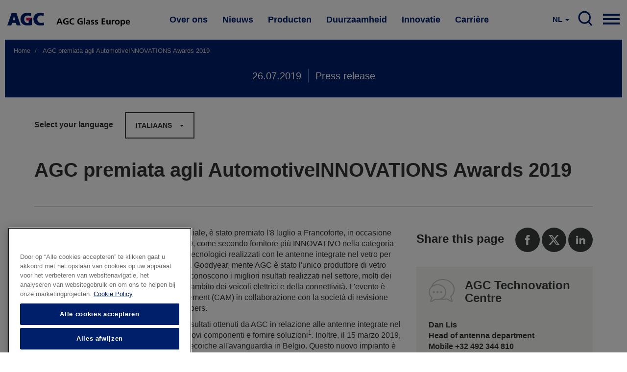

--- FILE ---
content_type: text/html; charset=UTF-8
request_url: https://www.agc-glass.eu/nl/news/press-release/agc-onderscheiden-op-de-automotiveinnovations-awards-2019?language=it
body_size: 11744
content:
<!DOCTYPE html>
<html  lang="nl" dir="ltr" prefix="og: https://ogp.me/ns#">
  <head>
    <meta charset="utf-8" />
<noscript><style>form.antibot * :not(.antibot-message) { display: none !important; }</style>
</noscript><meta name="description" content="AGC, produttore di vetro leader a livello mondiale, è stato premiato l&#039;8 luglio a Francoforte, in occasione degli AutomotiveINNOVATIONS Awards 2019, come secondo fornitore più INNOVATIVO nella categoria “Telai, carrozzeria ed esterni” per gli sviluppi tecnologici realizzati con le antenne integrate nel vetro per 5G. Il primo premio nella categoria è andato a Goodyear, mente AGC è stato l&#039;unico produttore di vetro premiato in questa cerimonia." />
<meta property="og:site_name" content="AGC Glass Europe" />
<meta property="og:url" content="https://www.agc-glass.eu/it/news/press-release/agc-premiata-agli-automotiveinnovations-awards-2019?language=it" />
<meta property="og:title" content="AGC premiata agli AutomotiveINNOVATIONS Awards 2019 | AGC Glass Europe" />
<meta property="og:description" content="AGC, produttore di vetro leader a livello mondiale, è stato premiato l&#039;8 luglio a Francoforte, in occasione degli AutomotiveINNOVATIONS Awards 2019, come secondo fornitore più INNOVATIVO nella categoria “Telai, carrozzeria ed esterni” per gli sviluppi tecnologici realizzati con le antenne integrate nel vetro per 5G. Il primo premio nella categoria è andato a Goodyear, mente AGC è stato l&#039;unico produttore di vetro premiato in questa cerimonia." />
<meta property="og:image:type" content="image/jpeg" />
<meta name="Generator" content="Drupal 10 (https://www.drupal.org)" />
<meta name="MobileOptimized" content="width" />
<meta name="HandheldFriendly" content="true" />
<meta name="viewport" content="width=device-width, initial-scale=1.0" />
<link rel="alternate" hreflang="en" href="https://www.agc-glass.eu/en/news/press-release/agc-honored-automotiveinnovations-awards-2019?language=it" />
<link rel="alternate" hreflang="nl" href="https://www.agc-glass.eu/nl/news/press-release/agc-onderscheiden-op-de-automotiveinnovations-awards-2019?language=it" />
<link rel="alternate" hreflang="fr" href="https://www.agc-glass.eu/fr/news/press-release/agc-distingue-aux-automotiveinnovations-awards-2019?language=it" />
<link rel="alternate" hreflang="cs" href="https://www.agc-glass.eu/cs/news/press-release/agc-ziskava-oceneni-na-automotiveinnovations-awards-2019?language=it" />
<link rel="alternate" hreflang="it" href="https://www.agc-glass.eu/it/news/press-release/agc-premiata-agli-automotiveinnovations-awards-2019?language=it" />
<link rel="alternate" hreflang="es" href="https://www.agc-glass.eu/es/news/press-release/agc-galardonada-en-los-automotiveinnovations-awards-2019?language=it" />
<link rel="alternate" hreflang="de" href="https://www.agc-glass.eu/de/news/press-release/agc-auf-den-automotiveinnovations-awards-2019-geehrt?language=it" />
<link rel="icon" href="/themes/agc/favicon.ico" type="image/vnd.microsoft.icon" />
<link rel="canonical" href="https://www.agc-glass.eu/it/news/press-release/agc-premiata-agli-automotiveinnovations-awards-2019?language=it" />
<link rel="shortlink" href="https://www.agc-glass.eu/it/node/961?language=it" />
<script>(function(w,d,s,l,i){
  w[l]=w[l]||[];
  w[l].push({'gtm.start':new Date().getTime(),event:'gtm.js'});
  var f=d.getElementsByTagName(s)[0];
  var j=d.createElement(s);
  var dl=l!='dataLayer'?'&l='+l:'';
  j.src='https://www.googletagmanager.com/gtm.js?id='+i+dl+'';
  j.async=true;
  f.parentNode.insertBefore(j,f);
})(window,document,'script','dataLayer','GTM-KWQ8S22');</script>

    <title>AGC premiata agli AutomotiveINNOVATIONS Awards 2019 | AGC Glass Europe</title>
    <link rel="stylesheet" media="all" href="/sites/default/files/css/css_ZqmXBEsXZQtE-3fMunJKH9ObzacBRxAjBqLGaIdMqX0.css?delta=0&amp;language=nl&amp;theme=agc&amp;include=eJwdxFEKwCAIANALuTyTpYhgM7I2uv1g7-ORNlSPSn7lOm63QospyHMP8sJGHgp5cknHSinwmLyJ_6UHb5cPgHwaMw" />
<link rel="stylesheet" media="all" href="/sites/default/files/css/css_Yv_4hG1FqvFc6blDS63yP1gNvKBXjQCuMe-eUphmLKc.css?delta=1&amp;language=nl&amp;theme=agc&amp;include=eJwdxFEKwCAIANALuTyTpYhgM7I2uv1g7-ORNlSPSn7lOm63QospyHMP8sJGHgp5cknHSinwmLyJ_6UHb5cPgHwaMw" />
<link rel="stylesheet" media="all" href="/sites/default/files/css/css_HvbmhXgQRKUEJTMNlJUyO8KsZverxdcUB5Gle6OzLps.css?delta=2&amp;language=nl&amp;theme=agc&amp;include=eJwdxFEKwCAIANALuTyTpYhgM7I2uv1g7-ORNlSPSn7lOm63QospyHMP8sJGHgp5cknHSinwmLyJ_6UHb5cPgHwaMw" />

    
  </head>
  <body class="url-depth-3 path-node page-node-type-news navbar-is-static-top has-glyphicons">
    <noscript><iframe src="https://www.googletagmanager.com/ns.html?id=GTM-KWQ8S22"
 height="0" width="0" style="display:none;visibility:hidden"></iframe></noscript>
      <div class="dialog-off-canvas-main-canvas" data-off-canvas-main-canvas>
              <header class="navbar navbar-default navbar-static-top" id="navbar" role="banner">
    <div style="width:100%; max-width:1400px; margin:0 auto;">



      <div class="navbar-header">
          <div class="region region-navigation">
          <a class="logo navbar-btn pull-left" href="/nl" title="Home" rel="home">
      <img src="/themes/agc/logo.svg" alt="Home" />
    </a>
        <a class="name navbar-brand" href="/nl" title="Home" rel="home">AGC Glass Europe</a>
    
  </div>

                                        </div>

                    <div class="navbar-collapse collapse js-navbar-collapse">
            <div class="region region-navigation-collapsible">
    <nav role="navigation" aria-labelledby="block-mainnavigation-2-menu" id="block-mainnavigation-2">
            
  <h2 class="visually-hidden" id="block-mainnavigation-2-menu">Main navigation</h2>
  

        
    
          <ul block="block-mainnavigation-2" class="nav navbar-nav">
    
                                      <li class="internal dropdown mega-dropdown expanded">
          <a href="/nl/over-ons" class="dropdown-toggle" data-toggle="dropdown">Over ons </a>

          <ul class="dropdown-menu mega-dropdown-menu">
            <div class="mega-dropdown-menu-content">
              <div class="container-fluid">
                <div class="row">
                  <div class="col-xs-4 mega-col">
                    <h1>Over ons</h1>
                    <p>AGC Glass Europe produceert, verwerkt en verdeelt vlakglas voor de bouw, de auto-industrie en andere industriële sectoren (transport, zonne-energie en hightech. </p>
                    <a href="/nl/over-ons" class="btn btn-primary btn-inverse">Lees meer</a>
                  </div>
                  <div class="col-xs-4 mega-col">
                    <ul class="sub-menu">
                                                 
    
                                      <li>
        <a href="/nl/over-ons/bedrijf" data-drupal-link-system-path="node/30">Bedrijf</a>
        </li>
        
                                      <li>
        <a href="/nl/over-ons/Look-Beyond-filosofie" data-drupal-link-system-path="node/32">Look Beyond filosofie</a>
        </li>
        
                                      <li>
        <a href="/nl/over-ons/waarden" data-drupal-link-system-path="node/31">Waarden</a>
        </li>
        
                                      <li>
        <a href="/nl/over-ons/netwerk" data-drupal-link-system-path="node/34">Netwerk</a>
        </li>
        
                                      <li>
        <a href="/nl/over-ons/geschiedenis" data-drupal-link-system-path="node/33">Geschiedenis</a>
        </li>
        
                                      <li>
        <a href="/nl/werken-bij-agc" data-drupal-link-system-path="node/361">Careers</a>
        </li>
        
    
    
    
  
                                            </ul>
                  </div>
                  <div class="col-xs-4 mega-col  mega-col-article">
                    <div class="related-article">
                      <p><b>
Mogelijk bent u ook geïnteresseerd in</b></p>
                      <div class="views-element-container form-group"><div class="view view-press-releases-navigation view-id-press_releases_navigation view-display-id-block_1 js-view-dom-id-31e779bc26a729fba5aa661db4537675e7c6b487dc221b94e05c1d82d4005538">
  
    
      
      <div class="view-content">
          <div class="views-row"><article class="node-1791 news related-stories clearfix">


  
    <a href="/nl/news/persbericht/agc-glass-europe-levert-het-grootste-deel-van-het-glas-voor-het-grand-egyptian" class="related-article-img-container">
      <div class="media-news_stock_images">
  
  
            <div class="field field--name-field-stock-image field--type-image field--label-hidden field--item">  <img loading="lazy" src="/sites/default/files/styles/related_stories/public/2025-11/agc-glass-at-grand-egyptian-museum-1.jpeg?h=b4266987&amp;itok=CyQ8ouXD" width="575" height="330" alt="AGC glass at the Grand Egyptian Museum" class="img-responsive" />


</div>
      
</div>

      
<span>AGC Glass Europe levert het grootste deel van het glas voor het Grand Egyptian Museum</span>

    </a>

  
</article>
</div>

    </div>
  
          </div>
</div>

                    </div>
                  </div>

                </div>
                </div>
              </div>
          </ul>
      </li>
        
                                      <li class="internal dropdown mega-dropdown expanded">
          <a href="/nl/nieuws" class="dropdown-toggle" data-toggle="dropdown">Nieuws </a>

          <ul class="dropdown-menu mega-dropdown-menu">
            <div class="mega-dropdown-menu-content">
              <div class="container-fluid">
                <div class="row">
                  <div class="col-xs-4 mega-col">
                    <h1>Nieuws</h1>
                    <p>Ontdek de laatste persberichten, verhalen of kort nieuws van AGC Glass Europe. Schrijf u in om ons nieuws te ontvangen of contacteer onze woordvoerder.</p>
                    <a href="/nl/nieuws" class="btn btn-primary btn-inverse">Lees meer</a>
                  </div>
                  <div class="col-xs-4 mega-col">
                    <ul class="sub-menu">
                                                 
    
                                      <li>
        <a href="/nl/nieuws/overzicht" data-drupal-link-system-path="news/overview">Nieuwsoverzicht</a>
        </li>
        
                                      <li>
        <a href="/nl/nieuws/perscontacten" data-drupal-link-system-path="node/331">Perscontacten</a>
        </li>
        
                                      <li>
        <a href="/nl/nieuws/nieuws-ontvangen" data-drupal-link-system-path="node/481">Nieuws ontvangen</a>
        </li>
        
    
    
    
  
                                            </ul>
                  </div>
                  <div class="col-xs-4 mega-col  mega-col-article">
                    <div class="related-article">
                      <p><b>
Mogelijk bent u ook geïnteresseerd in</b></p>
                      <div class="views-element-container form-group"><div class="view view-press-releases-navigation view-id-press_releases_navigation view-display-id-block_5 js-view-dom-id-bcbbd404c7f6328dc4c21866a3cb36bc76ba0ebe0312fbc34efe9cf62982d9d5">
  
    
      
      <div class="view-content">
          <div class="views-row"><article class="node-1791 news related-stories clearfix">


  
    <a href="/nl/news/persbericht/agc-glass-europe-levert-het-grootste-deel-van-het-glas-voor-het-grand-egyptian" class="related-article-img-container">
      <div class="media-news_stock_images">
  
  
            <div class="field field--name-field-stock-image field--type-image field--label-hidden field--item">  <img loading="lazy" src="/sites/default/files/styles/related_stories/public/2025-11/agc-glass-at-grand-egyptian-museum-1.jpeg?h=b4266987&amp;itok=CyQ8ouXD" width="575" height="330" alt="AGC glass at the Grand Egyptian Museum" class="img-responsive" />


</div>
      
</div>

      
<span>AGC Glass Europe levert het grootste deel van het glas voor het Grand Egyptian Museum</span>

    </a>

  
</article>
</div>

    </div>
  
          </div>
</div>

                    </div>
                  </div>

                </div>
                </div>
              </div>
          </ul>
      </li>
        
                                      <li class="internal dropdown mega-dropdown expanded">
          <a href="/nl/producten" class="dropdown-toggle" data-toggle="dropdown">Producten </a>

          <ul class="dropdown-menu mega-dropdown-menu">
            <div class="mega-dropdown-menu-content">
              <div class="container-fluid">
                <div class="row">
                  <div class="col-xs-4 mega-col">
                    <h1>Producten</h1>
                    <p>Glas is een uniek en veelzijdig materiaal. Glas laat niet alleen natuurlijk licht door, maar kan ook vele andere functies opnemen, die kunnen worden gecombineerd.</p>
                    <a href="/nl/producten" class="btn btn-primary btn-inverse">Lees meer</a>
                  </div>
                  <div class="col-xs-4 mega-col">
                    <ul class="sub-menu">
                                                 
    
                                      <li>
        <a href="/nl/producten/glas-voor-de-bouw-en-high-tech-industrie" data-drupal-link-system-path="node/46">Glas voor de bouw en high-tech industrie</a>
        </li>
        
                                      <li>
        <a href="/nl/producten/autoglas" data-drupal-link-system-path="node/51">Autoglas</a>
        </li>
        
                                      <li>
        <a href="/nl/producten/van-zand-tot-glas" data-drupal-link-system-path="node/56">Van zand tot glas</a>
        </li>
        
                                      <li>
        <a href="/nl/producten/functies-van-glas" data-drupal-link-system-path="node/41">Functies van glas</a>
        </li>
        
                                      <li>
        <a href="/nl/producten/glas-geeft-vorm-aan-een-mooiere-toekomst" data-drupal-link-system-path="node/1296">Glas geeft vorm aan een mooiere toekomst</a>
        </li>
        
    
    
    
  
                                            </ul>
                  </div>
                  <div class="col-xs-4 mega-col  mega-col-article">
                    <div class="related-article">
                      <p><b>
Mogelijk bent u ook geïnteresseerd in</b></p>
                      <div class="views-element-container form-group"><div class="view view-press-releases-navigation view-id-press_releases_navigation view-display-id-block_2 js-view-dom-id-4e9e466a64401ff51e9d6584f9e3ca8e4bb5ce52a5fbf82f77fc1c517f594088">
  
    
      
      <div class="view-content">
          <div class="views-row"><article class="node-1786 news related-stories clearfix">


  
    <a href="/nl/news/persbericht/agc-glass-europe-onthult-uitgebreid-aanbod-duurzaam-figuurglas" class="related-article-img-container">
      <div class="media-news_stock_images">
  
  
            <div class="field field--name-field-stock-image field--type-image field--label-hidden field--item">  <img loading="lazy" src="/sites/default/files/styles/related_stories/public/2025-11/agc-imagin-patterned-glass.jpg?h=97003be6&amp;itok=MiVbN7Qh" width="575" height="330" alt="AGC Imagin extended patterned glass range" class="img-responsive" />


</div>
      
</div>

      
<span>AGC Glass Europe onthult uitgebreid aanbod duurzaam figuurglas</span>

    </a>

  
</article>
</div>

    </div>
  
          </div>
</div>

                    </div>
                  </div>

                </div>
                </div>
              </div>
          </ul>
      </li>
        
                                      <li class="internal dropdown mega-dropdown expanded">
          <a href="/nl/duurzaamheid" class="dropdown-toggle" data-toggle="dropdown">Duurzaamheid </a>

          <ul class="dropdown-menu mega-dropdown-menu">
            <div class="mega-dropdown-menu-content">
              <div class="container-fluid">
                <div class="row">
                  <div class="col-xs-4 mega-col">
                    <h1>Duurzaamheid</h1>
                    <p>We willen het voortouw nemen in de ontwikkeling van nieuwe glasproducten met betere milieuprestaties en wensen onze milieu-impact bij de productie van deze producten te beperken.</p>
                    <a href="/nl/duurzaamheid" class="btn btn-primary btn-inverse">Lees meer</a>
                  </div>
                  <div class="col-xs-4 mega-col">
                    <ul class="sub-menu">
                                           </ul>
                  </div>
                  <div class="col-xs-4 mega-col  mega-col-article">
                    <div class="related-article">
                      <p><b>
Mogelijk bent u ook geïnteresseerd in</b></p>
                      <div class="views-element-container form-group"><div class="view view-press-releases-navigation view-id-press_releases_navigation view-display-id-block_3 js-view-dom-id-08ed0958d7bbcdce35800a2330bb925c8febcb8599e9bf57a78f9744631e52ea">
  
    
      
      <div class="view-content">
          <div class="views-row"><article lang="en" class="node-1781 news related-stories clearfix">


  
    <a href="/en/news/press-release/agc-glass-europe-and-solar-materials-announce-partnership-to-advance-pv-flat-glass-circularity" class="related-article-img-container">
      <div class="media-news_stock_images">
  
  
            <div class="field field--name-field-stock-image field--type-image field--label-hidden field--item">  <img loading="lazy" src="/sites/default/files/styles/related_stories/public/2025-10/recycleglass-solarmaterials5b.png?h=cd2a7045&amp;itok=kiGll-X8" width="575" height="330" alt="AGC Recycle Glass partners with Solar Materials" class="img-responsive" />


</div>
      
</div>

      
<span>AGC Glass Europe and SOLAR MATERIALS announce a strategic partnership to advance on PV flat glass circularity </span>

    </a>

  
</article>
</div>

    </div>
  
          </div>
</div>

                    </div>
                  </div>

                </div>
                </div>
              </div>
          </ul>
      </li>
        
                                      <li class="internal dropdown mega-dropdown expanded">
          <a href="/nl/innovatie" class="dropdown-toggle" data-toggle="dropdown">Innovatie </a>

          <ul class="dropdown-menu mega-dropdown-menu">
            <div class="mega-dropdown-menu-content">
              <div class="container-fluid">
                <div class="row">
                  <div class="col-xs-4 mega-col">
                    <h1>Innovatie</h1>
                    <p>De wereld rondom ons verandert snel: slimmere groene steden, geavanceerde connectiviteit en nieuwe mobiliteitsmodellen. 

AGC vindt glas opnieuw uit en verbetert voortdurend wat glas kan doen. Zo krijgt glas een hoofdrol om deze technologische revoluties waar te maken.  </p>
                    <a href="/nl/innovatie" class="btn btn-primary btn-inverse">Lees meer</a>
                  </div>
                  <div class="col-xs-4 mega-col">
                    <ul class="sub-menu">
                                           </ul>
                  </div>
                  <div class="col-xs-4 mega-col  mega-col-article">
                    <div class="related-article">
                      <p><b>
Mogelijk bent u ook geïnteresseerd in</b></p>
                      <div class="views-element-container form-group"><div class="view view-press-releases-navigation view-id-press_releases_navigation view-display-id-block_4 js-view-dom-id-77e2280bdc269eb2b5c346acfd11d2f53b49bd1374e3d4a3a891ef3664a5fe7c">
  
    
      
      <div class="view-content">
          <div class="views-row">

<article class="page-dark-grey node-1766 story related-stories clearfix">

  
    <a href="/nl/news/artikel/de-beglazingsoplossing-voor-een-betere-connectiviteit-wavethru" class="related-article-img-container">
      
            <div class="field field--name-field-banner-image field--type-entity-reference field--label-hidden field--item"><div class="media-image">
  
  
            <div class="field field--name-field-image-image field--type-image field--label-hidden field--item">  <img loading="lazy" src="/sites/default/files/styles/related_stories/public/2025-09/wavethru.jpeg?h=8f74817f&amp;itok=jpYoXchG" width="575" height="330" alt="Wavethru - the glazing solution for better connectivity" class="img-responsive" />


</div>
      
</div>
</div>
      
      
<span>De beglazingsoplossing voor een betere connectiviteit binnenshuis</span>

    </a>

  
</article>
</div>

    </div>
  
          </div>
</div>

                    </div>
                  </div>

                </div>
                </div>
              </div>
          </ul>
      </li>
        
                                      <li class="internal dropdown mega-dropdown expanded">
          <a href="/nl/werken-bij-agc" class="dropdown-toggle" data-toggle="dropdown">Carrière </a>

          <ul class="dropdown-menu mega-dropdown-menu">
            <div class="mega-dropdown-menu-content">
              <div class="container-fluid">
                <div class="row">
                  <div class="col-xs-4 mega-col">
                    <h1>Carrière</h1>
                    <p>Bij AGC maak je elke dag het verschil! Je verandert de wereld met innovatieve materialen, technologieën en oplossingen. Door te werken in een inclusief en internationaal team krijgen je ideeën en expertise een nieuwe waarde. Volgens de hoogste prestatie- en ethische normen zullen de uitdagingen die je aangaat het dagelijkse leven van miljoenen mensen verbeteren.</p>
                    <a href="/nl/werken-bij-agc" class="btn btn-primary btn-inverse">Lees meer</a>
                  </div>
                  <div class="col-xs-4 mega-col">
                    <ul class="sub-menu">
                                                 
    
                                      <li>
        <a href="/nl/werken-bij-agc" data-drupal-link-system-path="node/361">Werken bij AGC</a>
        </li>
        
                                      <li>
        <a href="/nl/vacatures" data-drupal-link-system-path="node/366">Vacatures</a>
        </li>
        
                                      <li>
        <a href="/nl/carriere/vakgebieden" data-drupal-link-system-path="node/1481">Vakgebieden</a>
        </li>
        
                                      <li>
        <a href="/nl/carriere/wat-agc-je-te-bieden-heeft" data-drupal-link-system-path="node/1476">Wat AGC je te bieden heeft</a>
        </li>
        
    
    
    
  
                                            </ul>
                  </div>
                  <div class="col-xs-4 mega-col  mega-col-article">
                    <div class="related-article">
                      <p><b>
Mogelijk bent u ook geïnteresseerd in</b></p>
                      <div class="views-element-container form-group"><div class="view view-press-releases-navigation view-id-press_releases_navigation view-display-id-block_6 js-view-dom-id-7e5e8fde8de5ede4e4d93a03a898fc2d1189a520a7ef8d49a0863e1c8f05e09e">
  
    
      
      <div class="view-content">
          <div class="views-row">

<article class="node-1626 story related-stories clearfix">

  
    <a href="/nl/news/testimonial/in-onderzoek-is-fail-fast-benadering-essentieel-om-vooruitgang-te-boeken" class="related-article-img-container">
      
            <div class="field field--name-field-banner-image field--type-entity-reference field--label-hidden field--item"><div class="media-image">
  
  
            <div class="field field--name-field-image-image field--type-image field--label-hidden field--item">  <img loading="lazy" src="/sites/default/files/styles/related_stories/public/2024-09/audrey1-web.jpg?h=6e948869&amp;itok=RjM5ZD6w" width="575" height="330" alt="Meet Audrey, R&amp;D Team Leader" class="img-responsive" />


</div>
      
</div>
</div>
      
      
<span>In onderzoek is de &quot;fail fast&quot; benadering essentieel: je moet proberen en snel falen om vooruitgang te boeken</span>

    </a>

  
</article>
</div>

    </div>
  
          </div>
</div>

                    </div>
                  </div>

                </div>
                </div>
              </div>
          </ul>
      </li>
        
    
    
          </ul>
    
  


  </nav>

<nav class="nav-mobile">
    
    <div class="pull-right">
      <a href="#" class="dropdown-toggle hamburger" data-toggle="dropdown" aria-expanded="false">

          <div class="top-bun"></div>
          <div class="meat"></div>
          <div class="bottom-bun"></div>

      </a>
      <ul class="dropdown-menu mega-dropdown-menu row">

         <div class="mega-dropdown-menu-content mega-dropdown-menu-content-white">
              <div class="container-fluid">
                <div class="row">
                  <div class="field--name-field-columns field--name-field-columns-fluid row-with-5-cols">
                                          


    
                        <div class="field--item">
          <div class="nav-mobile-dropdown">
          <a href="/nl/over-ons" class="dropdown-toggle-submenu"  class="internal expanded dropdown"><b>Over ons</b></a>
                          <ul class="dropdown-submenu">
                
    
                 
        <li><a href="/nl/over-ons/bedrijf" data-drupal-link-system-path="node/30">Bedrijf</a></li>
          
 
                 
        <li><a href="/nl/over-ons/Look-Beyond-filosofie" data-drupal-link-system-path="node/32">Look Beyond filosofie</a></li>
          
 
                 
        <li><a href="/nl/over-ons/waarden" data-drupal-link-system-path="node/31">Waarden</a></li>
          
 
                 
        <li><a href="/nl/over-ons/netwerk" data-drupal-link-system-path="node/34">Netwerk</a></li>
          
 
                 
        <li><a href="/nl/over-ons/geschiedenis" data-drupal-link-system-path="node/33">Geschiedenis</a></li>
          
 
                 
        <li><a href="/nl/werken-bij-agc" data-drupal-link-system-path="node/361">Careers</a></li>
          
 
    
  


              </ul> 
                      </div>
        </div>
          
 
                        <div class="field--item">
          <div class="nav-mobile-dropdown">
          <a href="/nl/nieuws" class="dropdown-toggle-submenu"  class="internal expanded dropdown"><b>Nieuws</b></a>
                          <ul class="dropdown-submenu">
                
    
                 
        <li><a href="/nl/nieuws/overzicht" data-drupal-link-system-path="news/overview">Nieuwsoverzicht</a></li>
          
 
                 
        <li><a href="/nl/nieuws/perscontacten" data-drupal-link-system-path="node/331">Perscontacten</a></li>
          
 
                 
        <li><a href="/nl/nieuws/nieuws-ontvangen" data-drupal-link-system-path="node/481">Nieuws ontvangen</a></li>
          
 
    
  


              </ul> 
                      </div>
        </div>
          
 
                        <div class="field--item">
          <div class="nav-mobile-dropdown">
          <a href="/nl/producten" class="dropdown-toggle-submenu"  class="internal expanded dropdown"><b>Producten</b></a>
                          <ul class="dropdown-submenu">
                
    
                 
        <li><a href="/nl/producten/glas-voor-de-bouw-en-high-tech-industrie" data-drupal-link-system-path="node/46">Glas voor de bouw en high-tech industrie</a></li>
          
 
                 
        <li><a href="/nl/producten/autoglas" data-drupal-link-system-path="node/51">Autoglas</a></li>
          
 
                 
        <li><a href="/nl/producten/van-zand-tot-glas" data-drupal-link-system-path="node/56">Van zand tot glas</a></li>
          
 
                 
        <li><a href="/nl/producten/functies-van-glas" data-drupal-link-system-path="node/41">Functies van glas</a></li>
          
 
                 
        <li><a href="/nl/producten/glas-geeft-vorm-aan-een-mooiere-toekomst" data-drupal-link-system-path="node/1296">Glas geeft vorm aan een mooiere toekomst</a></li>
          
 
    
  


              </ul> 
                      </div>
        </div>
          
 
                        <div class="field--item">
          <div class="nav-mobile-dropdown">
          <a href="/nl/duurzaamheid" class="dropdown-toggle-submenu"  class="internal expanded dropdown"><b>Duurzaamheid</b></a>
                      </div>
        </div>
          
 
                        <div class="field--item">
          <div class="nav-mobile-dropdown">
          <a href="/nl/innovatie" class="dropdown-toggle-submenu"  class="internal expanded dropdown"><b>Innovatie</b></a>
                      </div>
        </div>
          
 
                        <div class="field--item">
          <div class="nav-mobile-dropdown">
          <a href="/nl/werken-bij-agc" class="dropdown-toggle-submenu"  class="internal expanded dropdown"><b>Carrière</b></a>
                          <ul class="dropdown-submenu">
                
    
                 
        <li><a href="/nl/werken-bij-agc" data-drupal-link-system-path="node/361">Werken bij AGC</a></li>
          
 
                 
        <li><a href="/nl/vacatures" data-drupal-link-system-path="node/366">Vacatures</a></li>
          
 
                 
        <li><a href="/nl/carriere/vakgebieden" data-drupal-link-system-path="node/1481">Vakgebieden</a></li>
          
 
                 
        <li><a href="/nl/carriere/wat-agc-je-te-bieden-heeft" data-drupal-link-system-path="node/1476">Wat AGC je te bieden heeft</a></li>
          
 
    
  


              </ul> 
                      </div>
        </div>
          
 
    
  




                                      </div>
              </div>
            </div>
        </div>

        <div class="mega-dropdown-menu-content">

          <div class="container-fluid">
              <div class="row">
                <div class="col-sm-5">
                  <nav role="navigation" aria-labelledby="block-visitagcwebsites-menu" id="block-visitagcwebsites">
      
  <h2 id="block-visitagcwebsites-menu">AGC websites</h2>
  

        
      <ul block="block-visitagcwebsites" class="menu menu--visit-agc-websites nav">
                      <li class="first">
                                        <a href="http://agc-yourglass.com" title="www.agc-yourglass.com">www.agc-yourglass.com</a>
              </li>
                      <li>
                                        <a href="http://www.agc-automotive.com" title="www.agc-automotive.com">www.agc-automotive.com</a>
              </li>
                      <li>
                                        <a href="https://www.agc-glass.eu/en/careers">www.agc-careers.eu</a>
              </li>
                      <li class="last">
                                        <a href="http://www.agc.com" title="www.agc.com">www.agc.com</a>
              </li>
        </ul>
  

  </nav>

                </div>
                <div class="col-sm-3 col-sm-offset-1">
                  <nav role="navigation" aria-labelledby="block-connectwithus-menu" id="block-connectwithus">
      
  <h2 id="block-connectwithus-menu">Volg ons op</h2>
  

        
      <ul block="block-connectwithus" class="menu menu--connect-with-us nav">
                      <li class="first">
                                        <a href="http://www.facebook.com/AGCGlassEurope ">Facebook</a>
              </li>
                      <li>
                                        <a href="http://twitter.com/AGCGlassEurope ">Twitter</a>
              </li>
                      <li>
                                        <a href="http://www.youtube.com/yourglass">Youtube</a>
              </li>
                      <li>
                                        <a href="http://www.linkedin.com/company/agc">Linkedin</a>
              </li>
                      <li class="last">
                                        <a href="https://instagram.com/agcglasseurope/">Instagram</a>
              </li>
        </ul>
  

  </nav>

                </div>
                <div class="col-sm-3">
                  <nav role="navigation" aria-labelledby="block-contact-menu" id="block-contact">
      
  <h2 id="block-contact-menu">Contact</h2>
  

        
      <ul block="block-contact" class="menu menu--contact nav">
                      <li class="first">
                                        <a href="/nl/node/491" data-drupal-link-system-path="node/491">Leveranciers</a>
              </li>
                      <li>
                                        <a href="/nl/vacatures" data-drupal-link-system-path="node/366">Online aanmelden</a>
              </li>
                      <li class="last">
                                        <a href="/nl/over-ons/contacteer-ons" data-drupal-link-system-path="node/476">Contacteer ons</a>
              </li>
        </ul>
  

  </nav>

                </div>
              </div>
          </div>

           <div class="container-fluid">
              <div class="row">
                <div class="col-sm-12">
                  <div class="search-menu-form">
                    <form class="search-block-form" data-drupal-selector="search-block-form-2" action="/nl/search/node" method="get" id="search-block-form--2" accept-charset="UTF-8">
  <div class="form-item js-form-item form-type-search js-form-type-search form-item-keys js-form-item-keys form-no-label form-group">
      <label for="edit-keys--2" class="control-label sr-only">Zoeken</label>
  
  
  <div class="input-group"><input title="Geef de woorden op waarnaar u wilt zoeken." data-drupal-selector="edit-keys" class="form-search form-control" placeholder="Zoeken" type="search" id="edit-keys--2" name="keys" value="" size="15" maxlength="128" data-toggle="tooltip" /><span class="input-group-btn"><button type="submit" value="Zoeken" class="button js-form-submit form-submit btn-primary btn icon-only"><span class="sr-only">Zoeken</span><span class="icon glyphicon glyphicon-search" aria-hidden="true"></span></button></span></div>

  
  
  </div>
<div class="form-actions form-group js-form-wrapper form-wrapper" data-drupal-selector="edit-actions" id="edit-actions--2"></div>

</form>

                  </div>
                </div>
              </div>
          </div>

        </div>


      </ul>
    </div>
</nav>

<nav class="search">
  <div class="pull-right">
     <a href="/nl/search" class="main-search-btn">
         SEARCH
      </a>
  </div>
</div><section class="language-switcher-language-url block block-language block-language-blocklanguage-interface clearfix" id="block-taalkeuze" role="navigation">
  
    

      <div class="lang-switcher btn-group">
    <a href="#" class="dropdown-toggle" data-toggle="dropdown" aria-haspopup="true" aria-expanded="false">
      <span style="text-transform:uppercase;">nl</span> <span class="caret"></span>
    </a>
    <ul class="links dropdown-menu dropdown-menu-right" block="block-taalkeuze"><li hreflang="en" data-drupal-link-query="{&quot;language&quot;:&quot;it&quot;}" data-drupal-link-system-path="node/961" class="en"><a href="/en/news/press-release/agc-honored-automotiveinnovations-awards-2019?language=it" class="language-link" hreflang="en" data-drupal-link-query="{&quot;language&quot;:&quot;it&quot;}" data-drupal-link-system-path="node/961">English</a></li><li hreflang="nl" data-drupal-link-query="{&quot;language&quot;:&quot;it&quot;}" data-drupal-link-system-path="node/961" class="nl is-active" aria-current="page"><a href="/nl/news/press-release/agc-onderscheiden-op-de-automotiveinnovations-awards-2019?language=it" class="language-link is-active" hreflang="nl" data-drupal-link-query="{&quot;language&quot;:&quot;it&quot;}" data-drupal-link-system-path="node/961" aria-current="page">Nederlands</a></li><li hreflang="fr" data-drupal-link-query="{&quot;language&quot;:&quot;it&quot;}" data-drupal-link-system-path="node/961" class="fr"><a href="/fr/news/press-release/agc-distingue-aux-automotiveinnovations-awards-2019?language=it" class="language-link" hreflang="fr" data-drupal-link-query="{&quot;language&quot;:&quot;it&quot;}" data-drupal-link-system-path="node/961">Français</a></li><li hreflang="cs" data-drupal-link-query="{&quot;language&quot;:&quot;it&quot;}" data-drupal-link-system-path="node/961" class="cs"><a href="/cs/news/press-release/agc-ziskava-oceneni-na-automotiveinnovations-awards-2019?language=it" class="language-link" hreflang="cs" data-drupal-link-query="{&quot;language&quot;:&quot;it&quot;}" data-drupal-link-system-path="node/961">Česky</a></li></ul>
  </div>
  </section>


  </div>

        </div>
          </div>
    </header>
  


  <div role="main" class="main-container container-fluid js-quickedit-main-content">
    <div class="row">

                              <div class="col-sm-12" role="heading">
              <div class="region region-header">
    <div data-drupal-messages-fallback class="hidden"></div>

  </div>

          </div>
              
            
                  <section class="col-sm-12">

                
                
                
                                      
                  
                          <a id="main-content"></a>
            <div class="region region-content">
        <ol class="breadcrumb">
          <li >
                  <a href="/nl?language=it">Home</a>
              </li>
          <li  class="active">
                  AGC premiata agli AutomotiveINNOVATIONS Awards 2019
              </li>
      </ol>

  <article lang="it" class="node-961 news full clearfix">

    <div class="banner-news">
      26.07.2019 <span class="separator">|</span> 
            <div class="field field--name-field-news-type field--type-entity-reference field--label-hidden field--item">Press release</div>
      
    </div>
    <div class="container">

    <div class="lang-switcher-news">

      <label>
        Select your language        </label>

      <div class="js-dropdown btn-group">
        <a href="#" class="btn btn-default dropdown-toggle" data-toggle="dropdown" aria-haspopup="true" aria-expanded="false">
          Italiaans <span class="caret"></span>
        </a>
        <ul class="links dropdown-menu dropdown-menu-right">
                                              <li><a href="/en/news/press-release/agc-honored-automotiveinnovations-awards-2019?language=it" title="Engels" hreflang="en">Engels</a></li>
                                              <li><a href="/nl/news/press-release/agc-onderscheiden-op-de-automotiveinnovations-awards-2019?language=it" title="Nederlands" hreflang="nl">Nederlands</a></li>
                                              <li><a href="/fr/news/press-release/agc-distingue-aux-automotiveinnovations-awards-2019?language=it" title="Frans" hreflang="fr">Frans</a></li>
                                              <li><a href="/cs/news/press-release/agc-ziskava-oceneni-na-automotiveinnovations-awards-2019?language=it" title="Tsjechisch" hreflang="cs">Tsjechisch</a></li>
                                              <li><a href="/en/news/press-release/agc-honored-automotiveinnovations-awards-2019?language=it" title="Italiaans" rel="nofollow" hreflang="en">Italiaans</a></li>
                                              <li><a href="/en/news/press-release/agc-honored-automotiveinnovations-awards-2019?language=es" title="Spaans" rel="nofollow" hreflang="en">Spaans</a></li>
                                              <li><a href="/en/news/press-release/agc-honored-automotiveinnovations-awards-2019?language=de" title="Duits" rel="nofollow" hreflang="en">Duits</a></li>
                  </ul>
      </div>
    </div>

      
      <h1>
<span>AGC premiata agli AutomotiveINNOVATIONS Awards 2019</span>
</h1>
      
      <hr>
      <div class="content row">
        <div class="col-sm-8">
                    
            <div class="field field--name-body field--type-text-with-summary field--label-hidden field--item"><p>AGC, produttore di vetro leader a livello mondiale, è stato premiato l'8 luglio a Francoforte, in occasione degli AutomotiveINNOVATIONS Awards 2019, come secondo fornitore più INNOVATIVO nella categoria “Telai, carrozzeria ed esterni” per gli sviluppi tecnologici realizzati con le antenne integrate nel vetro per 5G. Il primo premio nella categoria è andato a Goodyear, mente AGC è stato l'unico produttore di vetro premiato in questa cerimonia. Questi Premi riconoscono i migliori risultati realizzati nel settore, molti dei quali sono relativi al progresso compiuto nell'ambito dei veicoli elettrici e della connettività. L'evento è organizzato dal Center of Automotive Management (CAM) in collaborazione con la società di revisione contabile e consulenza PricewaterhouseCoopers.&nbsp;</p>

<p>Più nello specifico, nel settore automotive, i risultati ottenuti da AGC in relazione alle antenne integrate nel vetro per il 5G comprendono lo sviluppo di nuovi componenti e fornire soluzioni<sup>1</sup>. Inoltre, il 15 marzo 2019, AGC Glass Europe ha inaugurato camere anecoiche all'avanguardia in Belgio. Questo nuovo impianto è utilizzato per lo sviluppo e il collaudo della tecnologia AGC per i cristalli con antenne incorporate, in risposta alla crescente domanda di connettività.&nbsp;</p>

<p>Per Jean-Marc Meunier, Regional President di AGC Automotive Company, “questo premio offre un riconoscimento a livello internazionale da parte di un istituto scientifico indipendente che premia la competenza unica che AGC ha maturato finora nel settore delle antenne incorporate nel vetro per automobili.”</p>

<p>Nell'ambito del piano di gestione a medio termine <strong>AGC plus-2020</strong>, il gruppo AGC ha messo la mobilità, l'elettronica e il life science (scienza di vita) al centro dei suoi settori commerciali strategici. Nel campo della mobilità, in cui le proposte specifiche per l'utilizzo del 5G saranno necessarie in futuro, il gruppo AGC è leader di settore nella ricerca, lo sviluppo e la produzione di antenne di vetro per automobili da oltre 40 anni.&nbsp;</p>

<p>Per rispondere alle esigenze di una gamma sempre più ampia di auto "connesse" nell'epoca dell'Internet degli oggetti (IoT) e dell'Intelligenza artificiale, il gruppo AGC rafforzerà ulteriormente il suo sistema che è supporto ai clienti sia per lo sviluppo di nuovi componenti che fornitura di soluzioni.</p>

<p>&nbsp;</p>

<p><sup>1</sup> Obiettivi per le antenne di vetro per il 5G:</p>

<p>COMUNICATO STAMPA del 25 luglio 2018:&nbsp;<br>
Success with 5G Communications Using “Vehicle Glass Mounted Antenna” for 5G Connected Car<br>
- World's first 28 GHz band compatible antenna achieves 8 Gbps super high-speed communications with high-speed vehicle -<br>
<a href="http://www.agc.com/en/news/detail/1197413_2814.html">http://www.agc.com/en/news/detail/1197413_2814.html</a></p>

<p>COMUNICATO STAMPA del 29 maggio 2019:&nbsp;<br>
DOCOMO, AGC and Ericsson Achieve World’s First 5G Communication Using Glass Antenna for 28 GHz<br>
- Thin, compact antenna enables 5G communication under difficult conditions -<br>
<a href="http://www.agc.com/en/news/detail/1199304_2814.html">http://www.agc.com/en/news/detail/1199304_2814.html</a></p></div>
      

                      <br><br>
            
                              
          
        </div>
        <div class="col-sm-4">

          <div class="news-share clearfix">
            <div class="pull-left">
              <h3>
                Share this page              </h3>
            </div>
            <div class="pull-right">
              <ul class="social social-small">
                <li><a class="btn-facebook share-facebook" href="" target="_blank">Facebook</a></li>
                <li><a class="btn-twitter share-twitter" href="" target="_blank">Twitter</a></li>
                <li><a class="btn-linkedin share-linkedin" href="" target="_blank">Linkedin</a></li>
              </ul>
            </div>
          </div>

          
      <div class="field field--name-field-news-contacts field--type-entity-reference field--label-hidden field--items">
              <div class="field--item">
	<div>
	  
	  	    <h2>
            <div class="field field--name-field-title field--type-string field--label-hidden field--item">AGC Technovation Centre</div>
      </h2>
	  	  
	  
            <div class="field field--name-description field--type-text-long field--label-hidden field--item"><p>Dan Lis<br>
Head of antenna department<br>
Mobile +32 492 344 810<br>
<a href="mailto:dan.lis@eu.agc.com">dan.lis@eu.agc.com</a></p></div>
      
	</div>



</div>
          </div>
  
        </div>
      </div>
    </div>
        <section class="block block-block-content section-footnote clearfix">
      <div class="container">
        
      <div class="field field--name-field-footnote field--type-entity-reference field--label-hidden field--items">
              <div class="field--item">
	<div>
	  
	  	    <h3>
            <div class="field field--name-field-title field--type-string field--label-hidden field--item">AGC Glass Europe, un leader europeo nel settore del vetro piano</div>
      </h3>
	  	  
	  
            <div class="field field--name-description field--type-text-long field--label-hidden field--item"><p>La società AGC Glass Europe, con sede a Louvain-la-Neuve (Belgio), produce, lavora e commercializza vetro piano per il settore delle costruzioni (vetrate esterne e decorazione di interni), per l'industria automobilistica e altri settori industriali (trasporti, energia solare e high-tech). La società è filiale europea di AGC, produttore mondiale di vetro piano. Il Gruppo è presente con oltre 100 sedi nell’intera Europa e impiega oltre 13.000 dipendenti.<br>
Per maggiori informazioni, visitare <a href="http://www.agc-glass.eu">www.agc-glass.eu</a> (sito aziendale), <a href="https://agc-yourglass.com/">www.agc-yourglass.com</a> (vetro il settore delle costruzioni) e <a href="http://www.agc-automotive.com">www.agc-automotive.com</a> (prodotti per l’industria automobilistica).</p></div>
      
	</div>

</div>
          </div>
  
      </div>
    </section>
    
</article>

<section class="views-element-container block block-views block-views-blocknews-overview-block-12 clearfix" id="block-agc-views-block-news-overview-block-12">
  
      <h2 class="block-title">Laatste nieuws</h2>
    

      <div block="block-agc-views-block-news-overview-block-12" class="form-group"><div class="view view-news-overview view-id-news_overview view-display-id-block_12 js-view-dom-id-d9826304cf0e8e0be475d6179f03067a440de983bdce600bf2f931558a12728c">
  
    
      
      <div class="view-content">
          <div class="views-row"><div class="views-field views-field-field-news-stock-images"><div class="field-content">  <a href="/en/news/press-release/agc-glass-europe-releases-mirox-4green-premium-mirror-featuring-water-based?language=it" hreflang="en"><img loading="lazy" src="/sites/default/files/styles/related_stories/public/2023-06/mirox-4green-plus-key-visual.jpg?h=ecbf5668&amp;itok=qHUOs7i3" width="575" height="330" alt="AGC Mirox 4Green+ premium mirror featuring water-based paint " class="img-responsive" />

</a>
</div></div><div class="views-field views-field-title"><span class="field-content"><a href="/nl/news/persbericht/agc-glass-europe-brengt-spiegel-met-verf-op-waterbasis-op-de-markt?language=it" hreflang="nl">AGC Glass Europe brengt spiegel met verf op waterbasis op de markt</a></span></div></div>
    <div class="views-row"><div class="views-field views-field-field-news-stock-images"><div class="field-content"></div></div><div class="views-field views-field-title"><span class="field-content"><a href="/nl/news/persbericht/agc-heeft-de-intentie-om-zijn-vestiging-fleurus-te-sluiten-belgie?language=it" hreflang="nl">AGC heeft de intentie om zijn vestiging in Fleurus te sluiten (België)</a></span></div></div>
    <div class="views-row"><div class="views-field views-field-field-news-stock-images"><div class="field-content"></div></div><div class="views-field views-field-title"><span class="field-content"><a href="/nl/news/persbericht/agc-heeft-de-intentie-om-zijn-fabriek-wegberg-duitsland-te-sluiten?language=it" hreflang="nl">AGC heeft de intentie om zijn fabriek in Wegberg (Duitsland) te sluiten</a></span></div></div>

    </div>
  
          </div>
</div>

  </section>


  </div>

              </section>

                </div>
  </div>

      <footer class="footer container-fluid" role="contentinfo">
      <div class="footer-first">
          <div class="region region-footer">
    <section id="block-footersummary" class="block block-block-content block-block-contented48512c-9ffe-40c1-bb8f-3fb9c4d46d05 clearfix">
  
      <h2 class="block-title">Your Dreams, Our Challenge</h2>
    

      
            <div class="field field--name-body field--type-text-with-summary field--label-hidden field--item"><p>Working with others to combine knowledge and advanced technology,&nbsp;<br>
we create unique materials, solutions and reliable partnerships&nbsp;<br>
that help make ever greater achievements possible,&nbsp;<br>
and bring bolder ideas to life.</p></div>
      
  </section>

<nav role="navigation" aria-labelledby="block-visitagcwebsitesnl-menu" id="block-visitagcwebsitesnl">
      
  <h2 id="block-visitagcwebsitesnl-menu">AGC websites</h2>
  

        
      <ul block="block-visitagcwebsitesnl" class="menu menu--visit-agc-websites-nl nav">
                      <li class="first">
                                        <a href="http://www.agc-yourglass.com/" title="www.agc-yourglass.com">www.agc-yourglass.com</a>
              </li>
                      <li>
                                        <a href="http://www.agc-automotive.com" title="www.agc-automotive.com">www.agc-automotive.com</a>
              </li>
                      <li>
                                        <a href="https://www.agc-glass.eu/en/careers" title="www.agc-careers.eu">www.agc-careers.eu</a>
              </li>
                      <li class="last">
                                        <a href="http://www.agc.com" title="www.agc.com">www.agc.com</a>
              </li>
        </ul>
  

  </nav>
<nav role="navigation" aria-labelledby="block-connectwithus-menu" id="block-connectwithus">
      
  <h2 id="block-connectwithus-menu">Volg ons op</h2>
  

        
      <ul block="block-connectwithus" class="menu menu--connect-with-us nav">
                      <li class="first">
                                        <a href="http://www.facebook.com/AGCGlassEurope ">Facebook</a>
              </li>
                      <li>
                                        <a href="http://twitter.com/AGCGlassEurope ">Twitter</a>
              </li>
                      <li>
                                        <a href="http://www.youtube.com/yourglass">Youtube</a>
              </li>
                      <li>
                                        <a href="http://www.linkedin.com/company/agc">Linkedin</a>
              </li>
                      <li class="last">
                                        <a href="https://instagram.com/agcglasseurope/">Instagram</a>
              </li>
        </ul>
  

  </nav>

  </div>

      </div>
      <div class="footer-second">
          <div class="region region-footer-second">
    <nav role="navigation" aria-labelledby="block-footer-menu" id="block-footer">
            
  <h2 class="visually-hidden" id="block-footer-menu">Footer</h2>
  

        
              <p>© AGC Glass Europe 2026</p>
      <ul block="block-footer" class="menu nav">
                            <li class="expanded dropdown">
        <a href="/nl/wettelijke-informatie" data-drupal-link-system-path="node/466">Wettelijke informatie</a>
                  </li>
                        <li class="expanded dropdown">
        <a href="/nl/wettelijke-informatie/privacyverklaring" data-drupal-link-system-path="node/1491">Privacyverklaring</a>
                  </li>
                        <li class="expanded dropdown">
        <a href="https://www.agc-glass.eu/en/suppliers-partners#documents">Leveranciers en handelspartners</a>
                  </li>
                        <li class="expanded dropdown">
        <a href="/nl/over-ons/contacteer-ons" data-drupal-link-system-path="node/476">Contacteer ons</a>
                  </li>
                        <li class="expanded dropdown">
        <a href="/nl/over-ons/contacteer-ons/responsible-disclosure" data-drupal-link-system-path="node/1666">Responsible Disclosure</a>
                  </li>
                        <li class="expanded dropdown">
        <a href="/nl/node/1771" data-drupal-link-system-path="node/1771">Whistleblowing</a>
                  </li>
                        <li class="expanded dropdown">
        <a href="/nl/node/1406" data-drupal-link-system-path="node/1406">Algemene verkoopvoorwaarden</a>
                  </li>
        </ul>
  


  </nav>
<section id="block-footersubscribebutton" class="block block-block-content block-block-content01ba7bf0-afc2-4746-b72a-4b89d3000632 clearfix">
  
    

      
            <div class="field field--name-body field--type-text-with-summary field--label-hidden field--item"><p><a class="btn btn-default btn-inverse" data-entity-substitution="canonical" data-entity-type="node" data-entity-uuid="339c80a2-2d69-42ff-8170-a89a4dc7d63b" href="/en/news/news-alerts?language=it">Subscribe to receive our news</a>
</p></div>
      
  </section>


  </div>

      </div>
    </footer>
  
<button id="btn-scroll-top" title="Go to top">Top</button>

  </div>

    <script>window.dataLayer = window.dataLayer || []; window.dataLayer.push({"page":{"originalLanguage":"nl","country":"BE","siteName":"AGC Glass Europe","language":"it","entityVid":"52531","entityUid":"331","entityCreated":"1564128000","entityStatus":"1","entityName":"sachiko","entityType":"node","entityBundle":"news","entityId":"961","title":"AGC premiata agli AutomotiveINNOVATIONS Awards 2019","sectionLv1":"news","segment1":"press-release","entityTaxonomy":{"news_footnote":{"171":"AGC Glass Europe, a European leader in flat glass"},"news_contacts":{"786":"AGC Technovation Centre - Dan Lis"},"news_industry":{"121":"Automotive"},"news_topic":{"151":"Innovation","101":"Event"},"news_type":{"21":"Press release"},"news_year":{"766":"2019"}},"userUid":0}});</script>

    <script type="application/json" data-drupal-selector="drupal-settings-json">{"path":{"baseUrl":"\/","pathPrefix":"nl\/","currentPath":"node\/961","currentPathIsAdmin":false,"isFront":false,"currentLanguage":"nl","currentQuery":{"language":"it"}},"pluralDelimiter":"\u0003","suppressDeprecationErrors":true,"dataLayer":{"defaultLang":"en","languages":{"en":{"id":"en","name":"Engels","direction":"ltr","weight":0},"nl":{"id":"nl","name":"Nederlands","direction":"ltr","weight":1},"fr":{"id":"fr","name":"Frans","direction":"ltr","weight":2},"cs":{"id":"cs","name":"Tsjechisch","direction":"ltr","weight":3},"it":{"id":"it","name":"Italiaans","direction":"ltr","weight":5},"es":{"id":"es","name":"Spaans","direction":"ltr","weight":6},"pl":{"id":"pl","name":"Pools","direction":"ltr","weight":7},"de":{"id":"de","name":"Duits","direction":"ltr","weight":8},"hu":{"id":"hu","name":"Hongaars","direction":"ltr","weight":9}}},"bootstrap":{"forms_has_error_value_toggle":1,"modal_animation":1,"modal_backdrop":"true","modal_focus_input":1,"modal_keyboard":1,"modal_select_text":1,"modal_show":1,"modal_size":"modal-lg","popover_enabled":1,"popover_animation":1,"popover_auto_close":1,"popover_container":"body","popover_content":"","popover_delay":"0","popover_html":0,"popover_placement":"auto top","popover_selector":"","popover_title":"","popover_trigger":"click","tooltip_enabled":1,"tooltip_animation":1,"tooltip_container":"body","tooltip_delay":"0","tooltip_html":0,"tooltip_placement":"auto left","tooltip_selector":"","tooltip_trigger":"hover"},"ajaxTrustedUrl":{"\/nl\/search\/node":true},"user":{"uid":0,"permissionsHash":"c3762df3fd2ae18cd4d6690634e0e95221cf21d5284c1e22c889be58ed4d218b"}}</script>
<script src="/sites/default/files/js/js_Qx_W1UOMGKr3p4tQ5X1wp2VwjzzWnB65-iAnGj5Gjh4.js?scope=footer&amp;delta=0&amp;language=nl&amp;theme=agc&amp;include=eJxlikEKgDAMBD9U6ZMkxthGignpKvh7BUEEb7OzQ4UzFR46hzp6ujlXLZUrBYb1Ea6MPWTR1p5tbodEmszQEeT5pdFDRt0Un_Ofw6xBPc0EanRK5EkqHWrRL_J0OOQ"></script>
<script src="/themes/agc/js/picturefill.js?t8ifkn" defer async></script>
<script src="/sites/default/files/js/js_gtXl5OxSoSxncr_O0_e3yhMPBs11tjPvsP2UIYdHxkE.js?scope=footer&amp;delta=2&amp;language=nl&amp;theme=agc&amp;include=eJxlikEKgDAMBD9U6ZMkxthGignpKvh7BUEEb7OzQ4UzFR46hzp6ujlXLZUrBYb1Ea6MPWTR1p5tbodEmszQEeT5pdFDRt0Un_Ofw6xBPc0EanRK5EkqHWrRL_J0OOQ"></script>

    
  </body>
</html>


--- FILE ---
content_type: image/svg+xml
request_url: https://www.agc-glass.eu/themes/agc/img/icon_btn_search-blue.svg
body_size: 231
content:
<?xml version="1.0" encoding="utf-8"?>
<!-- Generator: Adobe Illustrator 22.0.1, SVG Export Plug-In . SVG Version: 6.00 Build 0)  -->
<svg version="1.1" id="Layer_1" xmlns="http://www.w3.org/2000/svg" xmlns:xlink="http://www.w3.org/1999/xlink" x="0px" y="0px"
	 viewBox="0 0 29 30" style="enable-background:new 0 0 29 30;" xml:space="preserve">
<style type="text/css">
	.st0{fill:none;stroke:#001F6B;stroke-width:3;}
	.st1{fill:none;stroke:#001F6B;stroke-width:3;stroke-linecap:square;}
</style>
<g id="Group-4" transform="translate(1326.000000, 27.000000)">
	<ellipse id="Oval-1" class="st0" cx="-1313.2" cy="-14.2" rx="10.8" ry="10.8"/>
	<path id="Line" class="st1" d="M-1304.9-5.8l4.9,5.9"/>
</g>
</svg>
